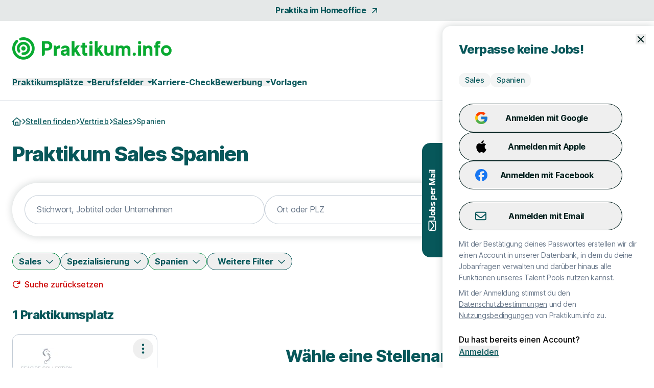

--- FILE ---
content_type: image/svg+xml
request_url: https://d1e0s3eaddm99m.cloudfront.net/assets/turtles/praktikum_info/logos/logo-be5233f1e5b0dbcf7af8ed8cdc37eb2eb3b3faf25e19875506ae25b88234097d.svg
body_size: 1735
content:
<svg xmlns="http://www.w3.org/2000/svg" fill="none" viewBox="0 0 808 114">
    <path fill="#09AA31" fill-rule="evenodd" d="M67.67 56.72c0 6.08-4.93 11.01-11.01 11.01S45.65 62.8 45.65 56.72s4.93-11.01 11.01-11.01 11.01 4.93 11.01 11.01ZM40 67.4a.435.435 0 0 0 .023.04l.012.018.045.062a6.806 6.806 0 0 1 1.12 3.75c0 3.78-3.07 6.85-6.85 6.85-2.34 0-4.41-1.18-5.64-2.97l-.06-.09c-.05-.08-.1-.15-.15-.22a33.33 33.33 0 0 1-5.33-18.13c0-18.5 14.99-33.49 33.49-33.49v.03c18.5 0 33.49 14.99 33.49 33.49S75.16 90.23 56.66 90.23c-1.13 0-2.25-.07-3.35-.18l-.3-.03a6.849 6.849 0 0 1 .81-13.65c.22 0 .44.01.66.03h.11c.68.07 1.38.11 2.08.11 10.93 0 19.8-8.87 19.8-19.8 0-10.93-8.87-19.8-19.8-19.8-10.93 0-19.8 8.86-19.8 19.8 0 3.93 1.15 7.59 3.12 10.67.01 0 .01.02.01.02Zm14.54 9a.373.373 0 0 1-.08-.01h.07l.01.01Zm-1.23 13.63c-.033-.004-.067-.006-.1-.008-.067-.005-.133-.009-.2-.022l.3.03ZM56.69 0c-5.45 0-10.72.79-15.71 2.22-.38.07-.75.18-1.1.31-2.73 1.01-4.68 3.62-4.68 6.7 0 3.95 3.2 7.15 7.15 7.15.54 0 1.06-.06 1.57-.18.29-.06.57-.15.84-.25 3.79-1.11 7.79-1.71 11.94-1.71 23.44 0 42.45 19 42.45 42.45 0 23.45-19 42.45-42.45 42.45-23.45 0-42.45-18.99-42.45-42.43 0-12.13 5.1-23.07 13.26-30.81.13-.12.26-.24.38-.37a7.12 7.12 0 0 0 2-4.96c0-3.95-3.2-7.15-7.15-7.15-1.68 0-3.23.59-4.45 1.56-.32.26-.62.55-.9.86C6.69 26.16 0 40.65 0 56.7c0 31.31 25.38 56.69 56.69 56.69s56.69-25.38 56.69-56.69S88 .01 56.69.01V0ZM267.8 41.88c-19.85 0-21.14 16.1-21.14 16.1l13.94-.05c1.51-2.97 3.91-4.25 7.61-4.25s7.06 1.82 7.06 4.97c0 3.15-2.74 3.43-2.74 3.43l-9.31 1.41c-7.56 1.08-9.15 2.06-11.52 3.65-2.37 1.59-6.07 5.09-6.07 11.47 0 6.38 3.7 9.87 3.7 9.87s4.01 5.3 13.89 5.3 13.17-6.84 13.17-6.84c1.65 7.82 8.69 6.84 8.69 6.84h4.83V59.63c0-4.73-2.26-17.74-22.12-17.74l.01-.01Zm8 33.43s-.15 7.37-8.14 7.37h-2.02s-5.83.09-5.83-4.91 6.14-5.38 6.14-5.38l9.91-1.27-.06 4.19Zm449.84-22.86h-8.55V41.64h8.64v-7.11s-.03-2 .19-3.65l.005-.04c.091-.703.729-5.653 4.655-8.58 4.01-2.99 9.14-3.01 9.14-3.01h11.38v13.51h-6.44s-1.82-.09-3.13 1.05c-1.31 1.14-1.33 3.08-1.33 3.08v4.72h8.59v10.84h-8.61v41.43h-14.54V52.45Zm-61.7 41.35V41.76h7.4s2.71-.08 4.69 2.38c1.97 2.47 1.89 3.86 1.89 3.86s3.86-6.25 14.14-6.25c10.28 0 18.17 7.65 18.17 17.92v34.04h-7.98s-6.25-.66-6.33-7.89V63.79s.33-9.37-8.14-9.37S678 63.79 678 66.59v27.3h-14.06v-.09ZM242.061 56.2l.019-.001-.02.01.001-.009Zm.019-.181-.019.181-1.911.119s-8.45.1-12.14 4.98c-3.51 4.65-2.9 10.16-2.9 10.16v22.43h-14.39V42.28h7.84s2.22-.14 4.23 2.42c2.01 2.56 1.7 4.6 1.7 4.6s.78-2.97 4.7-5.35c3.92-2.39 8.32-2.18 8.32-2.18h4.57v14.25Zm113.14-14.27V27.91h14.59v13.84h8.43v10.76h-8.5v23.32s-.33 4.46 4.29 4.46h6.58V93.8h-10.58s-6.96.45-11.62-4.65c-3.55-3.89-3.21-10.18-3.21-10.18V52.56h-8.51v-10.8h8.53v-.01Zm36.15-.26h15.01v52.4h-15.01v-52.4Zm7.51-6.36a7.94 7.94 0 1 0 0-15.88 7.94 7.94 0 0 0 0 15.88Zm238.93 6.36h15.01v52.4h-15.01v-52.4Zm7.51-6.36a7.94 7.94 0 1 0 0-15.88 7.94 7.94 0 0 0 0 15.88ZM301.24 93.817v.013l-.01-.01.01-.003Zm14.28.053s-13.85-.117-14.28-.053V19.44h14.31v37.37l11.11-15.08h15.21L327.4 61.74l19.9 32.05h-15.96l-12.69-20.28-3.13 4.46v15.9Zm102.72-.04v-.013c.43-.064 14.28.053 14.28.053v-15.9l3.13-4.46 12.69 20.28h15.96l-19.9-32.05 14.47-20.01h-15.21l-11.11 15.08V19.44h-14.31v74.377l-.01.003.01.01Zm162.45-52.07c10.34 0 18.22 7.67 18.22 17.96v.01c0 4.29.01 34.06.01 34.06l-7.95-.03s-6.27-.64-6.35-7.89V63.78s.36-9.36-8.15-9.36c-7.12 0-8.12 5.59-8.26 9.06 0 .219-.005.443-.01.672-.005.242-.01.491-.01.748v.32l.03 28.56-6.05-.02-6.35.02v-30s.36-9.36-8.15-9.36-9 9.36-9 12.16v27.31h-14.2V41.76h7.43s2.72-.04 4.68 2.37c1.96 2.41 1.93 3.88 1.93 3.88s3.03-6.19 13.37-6.25c7.26-.04 11.72 2.65 14.12 7.06.3-.51.49-.81.49-.81s3.86-6.25 14.2-6.25Zm199.94-1.61c-14.94 0-27 12.14-27 27s12.14 27 27 27 27-12.14 27-27-12.14-27-27-27Zm0 40.67c-7.56 0-13.67-6.11-13.67-13.67s6.11-13.67 13.67-13.67 13.67 6.11 13.67 13.67-6.2 13.67-13.67 13.67Zm-267.32 13V41.7h-14.2v27.31c0 2.8-1.31 12.16-9.82 12.16s-8.15-9.36-8.15-9.36V49.72c-.08-7.25-6.35-7.89-6.35-7.89l-7.95-.03s.01 29.77.01 34.06c0 10.28 7.88 17.96 18.22 17.96s14.2-6.25 14.2-6.25-.02 1.46 1.93 3.88 4.68 2.37 4.68 2.37h7.43Zm105.05 0a7.94 7.94 0 1 0 0-15.88 7.94 7.94 0 0 0 0 15.88ZM177.8 20.02h-27.55v73.82h4.84c5.48 0 9.92-4.44 9.92-9.92V67.2h12.41c16.06 0 25.4-9.64 25.4-23.52 0-13.88-9.17-23.66-25.02-23.66Zm9.82 23.66c0 6.92-4.13 11.69-12.58 11.69h-10.02V32.09h9.95c8.53 0 12.65 4.67 12.65 11.59Z" clip-rule="evenodd"/>
</svg>
